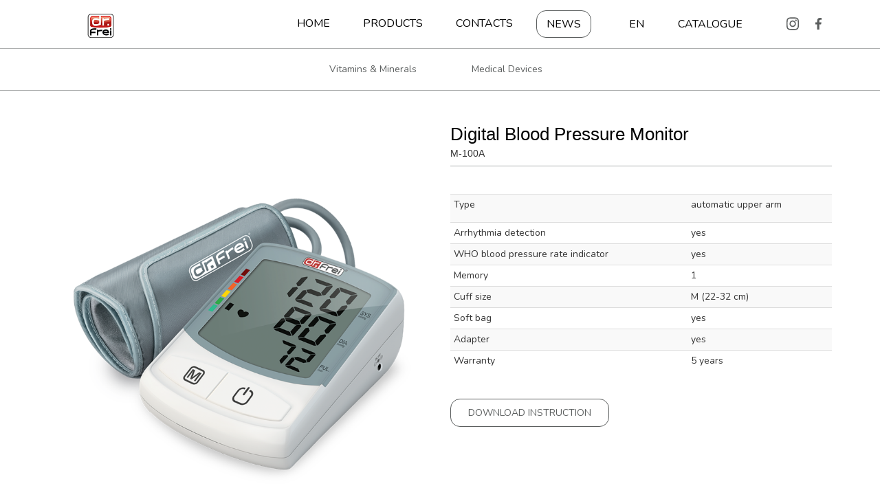

--- FILE ---
content_type: text/html; charset=UTF-8
request_url: https://dr-frei.com/catalog/hypertension-management/digital-blood-pressure-monitors/m-100a-digital-blood-pressure-monitor/
body_size: 3768
content:
<!DOCTYPE html>
<html lang="en">
<head>
  <meta charset="UTF-8">
  <meta name="viewport" content="width=device-width, initial-scale=1.0">
  <title>M-100A</title>
  <meta name="description" content="Digital blood pressure monitors for clinically accurate measurements, arrhythmia detection, with measurements memory; average of all stored memories">
  <link rel="alternate" href="https://dr-frei.com/catalog/hypertension-management/digital-blood-pressure-monitors/m-100a-digital-blood-pressure-monitor/" hreflang="en">
<link rel="alternate" href="https://dr-frei.com/ru/catalog/hypertension-management/digital-blood-pressure-monitors/m-100a-digital-blood-pressure-monitor/" hreflang="ru">
  <link rel="apple-touch-icon icon" sizes="57x57" href="/files/images/favicon/apple-icon-57x57.png?v.2">
  <link rel="apple-touch-icon icon" sizes="60x60" href="/files/images/favicon/apple-icon-60x60.png?v.2">
  <link rel="apple-touch-icon icon" sizes="72x72" href="/files/images/favicon/apple-icon-72x72.png?v.2">
  <link rel="apple-touch-icon icon" sizes="76x76" href="/files/images/favicon/apple-icon-76x76.png?v.2">
  <link rel="apple-touch-icon icon" sizes="114x114" href="/files/images/favicon/apple-icon-114x114.png?v.2">
  <link rel="apple-touch-icon icon" sizes="120x120" href="/files/images/favicon/apple-icon-120x120.png?v.2">
  <link rel="apple-touch-icon icon" sizes="144x144" href="/files/images/favicon/apple-icon-144x144.png?v.2">
  <link rel="apple-touch-icon icon" sizes="152x152" href="/files/images/favicon/apple-icon-152x152.png?v.2">
  <link rel="apple-touch-icon icon" sizes="180x180" href="/files/images/favicon/apple-icon-180x180.png?v.2">
  <link rel="icon" type="image/png" sizes="192x192"  href="/files/images/favicon/android-icon-192x192.png?v.2">
  <link rel="icon" type="image/png" sizes="32x32" href="/files/images/favicon/favicon-32x32.png?v.2">
  <link rel="icon" type="image/png" sizes="96x96" href="/files/images/favicon/favicon-96x96.png?v.2">
  <link rel="icon" type="image/png" sizes="16x16" href="/files/images/favicon/favicon-16x16.png?v.2">
  <link rel="manifest" href="/files/images/favicon/manifest.json?v.2">
  <meta name="msapplication-TileColor" content="#ffffff">
  <meta name="msapplication-TileImage" content="/files/images/favicon/ms-icon-144x144.png?v.2">
  <meta name="theme-color" content="#ffffff">
  <script src="https://kit.fontawesome.com/e97b5433ea.js" crossorigin="anonymous"></script>
    <meta property="fb:app_id" content="890933984997598">
    <meta property="og:type" content="product">
    <meta property="og:title" content="M-100A">
    <meta property="og:description" content="Digital blood pressure monitors for clinically accurate measurements, arrhythmia detection, with measurements memory; average of all stored memories">
    <meta property="og:url" content="https://dr-frei.com/catalog/hypertension-management/digital-blood-pressure-monitors/m-100a-digital-blood-pressure-monitor/">
    <meta property="og:image" content="https://dr-frei.com/files/cache/800x/dr_frei_site_product_458x520_x2_m100a.png">
    <meta property="og:image:alt" content="M-100A">
    <meta property="og:site_name" content="dr-frei.com">
    <meta property="og:image:type" content="image/jpeg">
    <meta property="og:image:width" content="660">
    <meta property="og:image:height" content="660">
      
       
  
  <meta name="csrf-param" content="_csrf">
<meta name="csrf-token" content="0zqIq9Jr8WO3EZ80H6xuVhtSIpM01emlrqde58z-C1uwQOzK5T-yKYIk5X8u4TsHaB8Q336hnYjb3Ru_jbRKCQ==">
  
  <style>
        
  </style>

        <link href="/css/bootstrap.css" rel="stylesheet">
<link href="https://fonts.googleapis.com/css?family=Nunito&amp;amp;display=swap" rel="stylesheet">
<link href="/css/bootstrap-addons.css" rel="stylesheet">
<link href="/css/owl.carousel.min.css" rel="stylesheet">
<link href="/css/owl.theme.default.min.css" rel="stylesheet">
<link href="/css/jquery.fancybox.min.css" rel="stylesheet">
<link href="/css/all.css" rel="stylesheet">
<link href="/css/style.css?v.3" rel="stylesheet">
<link href="/css/media-queries.css?v.6" rel="stylesheet">
<link href="/css/jquery-filetype.css" rel="stylesheet">
<link href="/css/highslide.css" rel="stylesheet">      <script>
	  (function(i,s,o,g,r,a,m){i['GoogleAnalyticsObject']=r;i[r]=i[r]||function(){
	  (i[r].q=i[r].q||[]).push(arguments)},i[r].l=1*new Date();a=s.createElement(o),
	  m=s.getElementsByTagName(o)[0];a.async=1;a.src=g;m.parentNode.insertBefore(a,m)
	  })(window,document,'script','https://www.google-analytics.com/analytics.js','ga');

	  ga('create', 'UA-45152527-5', 'auto');
	  ga('send', 'pageview');

	</script>
	 
      <script src='https://www.google.com/recaptcha/api.js'></script>
    
</head>
<body class="main">

<header class="main-header">
  <div class="top">
    <div class="container">
      <div class="row">
        <div class="col-sm-12">
          <nav class="navbar navbar-default main-nav" >
            <!-- Brand and toggle get grouped for better mobile display -->
            <div class="navbar-header">
              <button type="button" class="navbar-toggle" data-toggle="collapse" data-target="#main-nav">
              <span class="sr-only">Toggle navigation</span>
              <span class="icon-bar"></span>
              <span class="icon-bar"></span>
              <span class="icon-bar"></span>
              </button>
              <a class="navbar-brand" href="/">
                <img src="/files/images/logo_n_2.png" alt="Brand Dr.Frei" style="height:35px;">
                              </a>
            </div>
                        <div class="collapse navbar-collapse" id="main-nav">
              <ul class="nav navbar-nav mainm">
                <li class=""><a href="/">Home</a></li>
                <li class="dropdown active" data-drop="on-hover">
                  <a href="/catalog/" class="dropdown-toggle" data-toggle="dropdown">PRODUCTS</a>
                  
                                  </li>
                
                <li class="dropdown " data-drop="on-hover">
                  <a href="/contacts/" class="dropdown-toggle" data-toggle="dropdown">Contacts</a>
                                  </li>
                <li class=" bd_news"><a href="/news/">News</a></li>
              </ul>
      
              
<div class="lang_box">
<ul class="nav navbar-nav nav-langs-simple navbar-right">
	<li>
		<a href="javascript:void(0);" class="che_l">
			EN		</a>
	</li>
</ul>
<div class="lang_d">
	<ul>
													<li>
				<a href="/ru/catalog/hypertension-management/digital-blood-pressure-monitors/m-100a-digital-blood-pressure-monitor/">RU</a>			</li>
						</ul>
</div>
</div>              

              <ul class="navbar-nav uppercase catalogue">
                <li class="nav-item">
                    <a target="_blank" class="nav-link" href="https://admin.dr-frei.com//files/images/catalog/Presentation_Dr_Frei_en_050721.pdf">
                    Catalogue                    </a>
                </li>
              </ul>
             
              <ul class="social">
                 <li class="ins">
                    <a href="https://www.instagram.com/dr.frei/" rel="nofollow noopener noreferrer" target="_blank" title="instagram">
                        <svg viewbox="0 0 448 512" xmlns="http://www.w3.org/2000/svg">
                            <path d="M224.1 141c-63.6 0-114.9 51.3-114.9 114.9s51.3 114.9 114.9 114.9S339 319.5 339 255.9 287.7 141 224.1 141zm0 189.6c-41.1 0-74.7-33.5-74.7-74.7s33.5-74.7 74.7-74.7 74.7 33.5 74.7 74.7-33.6 74.7-74.7 74.7zm146.4-194.3c0 14.9-12 26.8-26.8 26.8-14.9 0-26.8-12-26.8-26.8s12-26.8 26.8-26.8 26.8 12 26.8 26.8zm76.1 27.2c-1.7-35.9-9.9-67.7-36.2-93.9-26.2-26.2-58-34.4-93.9-36.2-37-2.1-147.9-2.1-184.9 0-35.8 1.7-67.6 9.9-93.9 36.1s-34.4 58-36.2 93.9c-2.1 37-2.1 147.9 0 184.9 1.7 35.9 9.9 67.7 36.2 93.9s58 34.4 93.9 36.2c37 2.1 147.9 2.1 184.9 0 35.9-1.7 67.7-9.9 93.9-36.2 26.2-26.2 34.4-58 36.2-93.9 2.1-37 2.1-147.8 0-184.8zM398.8 388c-7.8 19.6-22.9 34.7-42.6 42.6-29.5 11.7-99.5 9-132.1 9s-102.7 2.6-132.1-9c-19.6-7.8-34.7-22.9-42.6-42.6-11.7-29.5-9-99.5-9-132.1s-2.6-102.7 9-132.1c7.8-19.6 22.9-34.7 42.6-42.6 29.5-11.7 99.5-9 132.1-9s102.7-2.6 132.1 9c19.6 7.8 34.7 22.9 42.6 42.6 11.7 29.5 9 99.5 9 132.1s2.7 102.7-9 132.1z">
                            </path>
                        </svg>
                    </a>
                </li>
                <li class="fb">
                    <a href="https://www.facebook.com/DrFrei.Medical.Devices" rel="nofollow noopener noreferrer" target="_blank" title="facebook">
                        <svg viewbox="0 0 264 512" xmlns="http://www.w3.org/2000/svg">
                            <path d="M76.7 512V283H0v-91h76.7v-71.7C76.7 42.4 124.3 0 193.8 0c33.3 0 61.9 2.5 70.2 3.6V85h-48.2c-37.8 0-45.1 18-45.1 44.3V192H256l-11.7 91h-73.6v229">
                            </path>
                        </svg>
                    </a>
                </li>
              </ul>
              
            </div>
          </nav>
        </div>
      </div>
    </div>
  </div>
</header>





<div class="container-fluid">

        


</div>



<div class="margin_top_for_header">
	<div class="header_with_categories">
		<div class="container">
			<div class="row cat_list">
	      					        
			    <div class="col-6 col-md-4 col-lg-2 col-xl-1 py-1 p-0 py-md-0 text-center"><a class="second_menu_links" href="/catalog/vitamins_and_minerals/">Vitamins & Minerals</a>
			    </div>
									        
			    <div class="col-6 col-md-4 col-lg-2 col-xl-1 py-1 p-0 py-md-0 text-center"><a class="second_menu_links" href="/catalog/medical-devices/">Medical Devices</a>
			    </div>
					    </div>
		</div>
	</div>
</div>

<div class="container">

  <div class="row">

    <div class="col-sm-12">
      <main>
        <div class="catalog-item" itemscope itemtype="http://schema.org/Product">
          <div class="row">
            <div class="col-sm-6">
              <div class="main-image border-bottom text-center">
                <a href="https://admin.dr-frei.com//files/images/dynamic/pr/Hypertension_Management/m-100a/dr_frei_site_product_458x520_x2_m100a.png" data-fancybox="1" data-caption=""><img class="main-image" src="/files/cache/800x/dr_frei_site_product_458x520_x2_m100a.png" alt="Digital Blood Pressure Monitor"></a>
              </div>
                        
            </div>
            <div class="col-sm-6">
              <div class="box_title">
                <h1 class="caption">Digital Blood Pressure Monitor</h1>
                <h2 class="model">M-100A</h2>
              </div>
              
              <div class="text">
                                              </div>
              <div class="row">
                <ol class="list-unstyled parameters">
                                    </ol>
              </div>
              <div class="good-table">
                <table class="table table-striped table-condensed table-last-bold">
<tbody>
<tr>
<td>Type</td>
<td>
<p>automatic upper arm</p>
</td>
</tr>
<tr>
<td>Arrhythmia detection</td>
<td>yes</td>
</tr>
<tr>
<td>WHO blood pressure rate&nbsp;indicator</td>
<td>yes</td>
</tr>
<tr>
<td>Memory</td>
<td>1</td>
</tr>
<tr>
<td>Cuff size</td>
<td>M (22-32 cm)</td>
</tr>
<tr>
<td>Soft bag</td>
<td>yes</td>
</tr>
<tr>
<td>Adapter</td>
<td>yes</td>
</tr>
<tr>
<td>Warranty</td>
<td>5 years<br /><br /></td>
</tr>
</tbody>
</table>              </div>

                <meta itemprop="name" content="Digital Blood Pressure Monitor">
                <meta itemprop="description" content="">
                <meta itemprop="logo" content="https://admin.dr-frei.com//files/images/logo.png">
                <meta itemprop="image" content="https://admin.dr-frei.com//files/images/dynamic/pr/Hypertension_Management/m-100a/dr_frei_site_product_458x520_x2_m100a.png">
                <meta itemprop="url" content="http://dr-frei.com/catalog/hypertension-management/digital-blood-pressure-monitors/m-100a-digital-blood-pressure-monitor/"> 

              <footer class="links">
                <div class="row">
                  <div class="col-sm-8 col-md-6"> 
                                                                            <!-- <a class="btn_link" href="/download/?fname=IB_ABPM_M-100A_v8_130521.pdf&dname=IB_ABPM_M-100A_v8_130521.pdf">Download instruction</a> -->
                              <a class="btn_link" href="https://admin.dr-frei.com/files/images/project_images/IB_ABPM_M-100A_v8_130521.pdf">Download instruction</a>
                                                                </div>      
                          <div class="col-sm-8 col-md-6">
                                                                  </div>        
                </div>            
                <div class="row">
                  <div class="col-sm-12 col-md-6">
                                      </div>
                </div>
              </footer>
            </div>
          </div>
        </div> 
      </main>
    </div>

  </div>

</div>

<footer class="main-footer">
      <div class="col-sm-12">
                <small>
          © 2024 Dr. Frei. All Rights Reserved        </small>
      </div>
</footer>

<script src="/assets/204451d0/jquery.js"></script>
<script src="/assets/e7080e1b/yii.js"></script>
<script src="/js/jquery.fancybox.min.js"></script>
<script src="/js/bootstrap.min.js"></script>
<script src="/js/hover-dropdown.min.js"></script>
<script src="/js/bootstrap-nav-on-hover.js"></script>
<script src="/js/copy.js"></script>
<script src="/js/owl.carousel.min.js"></script>
<script src="/js/highslide-with-gallery.js"></script>
<script src="/js/scripts.js?v.3"></script>


<script defer src="https://static.cloudflareinsights.com/beacon.min.js/vcd15cbe7772f49c399c6a5babf22c1241717689176015" integrity="sha512-ZpsOmlRQV6y907TI0dKBHq9Md29nnaEIPlkf84rnaERnq6zvWvPUqr2ft8M1aS28oN72PdrCzSjY4U6VaAw1EQ==" data-cf-beacon='{"version":"2024.11.0","token":"22c92b6dd7094613a710881ecfc66e11","r":1,"server_timing":{"name":{"cfCacheStatus":true,"cfEdge":true,"cfExtPri":true,"cfL4":true,"cfOrigin":true,"cfSpeedBrain":true},"location_startswith":null}}' crossorigin="anonymous"></script>
</body>
</html>


--- FILE ---
content_type: text/css
request_url: https://dr-frei.com/css/style.css?v.3
body_size: 6280
content:
body {
 padding: 0;
 color: #333333;
 /* font:14px/1.14em Arial, Tahoma, Helvetica, sans-serif; */
 font-family: 'Nunito', sans-serif;
 background: #fff;
}


a {
 color: #1f86cd;
 outline: none !important;
}
a:hover {
 text-decoration:none;
}

.table-last-bold tr > td:last-child {
 /* font-weight: bold; */
}

.arrow-a .glyphicon {
 margin: 4px 5px 0 -3px;
 font-size: 8px;
 vertical-align: top;
}

hr {
 position: relative;
 height: 2px;
 margin: 3.1% 10% 1.6%;
 background: #d6d8db;
 background: -moz-linear-gradient(left, #fff, #c7cacd 45%, #c7cacd 55%, #fff);
 background: -ms-linear-gradient(left, #fff, #c7cacd 45%, #c7cacd 55%, #fff);
 background: -o-linear-gradient(left, #fff, #c7cacd 45%, #c7cacd 55%, #fff);
 background: -webkit-linear-gradient(left, #fff, #c7cacd 45%, #c7cacd 55%, #fff);
 background: linear-gradient(left, #fff, #c7cacd 45%, #c7cacd 55%, #fff);
}

hr:before {
 content: "";
 display: block;
 position: absolute;
 top: 0;
 right: 0;
 left: 0;
 height: 1px;
 background: #d9dbdb;
 background: -moz-linear-gradient(left, #fff, #d9dbdb 45%, #d9dbdb 55%, #fff);
 background: -ms-linear-gradient(left, #fff, #d9dbdb 45%, #d9dbdb 55%, #fff);
 background: -o-linear-gradient(left, #fff, #d9dbdb 45%, #d9dbdb 55%, #fff);
 background: -webkit-linear-gradient(left, #fff, #d9dbdb 45%, #d9dbdb 55%, #fff);
 background: linear-gradient(left, #fff, #d9dbdb 45%, #d9dbdb 55%, #fff);
}



.container-wrapper {
 padding-top: 19px;
 background: #fff;
}

body.start .container-wrapper {
 padding-top: 0;
}

main {
 margin-bottom: 80px;
}


.container {
 position: relative;
 min-width: 270px;
}

img {
 max-width: 100%;
 height: auto;
}

.caption {
 margin: 7px 0;
 font-size: 30px;
 line-height: 1em;
 color: #5f6e7b;
}


label {
 font-weight: normal;
}

.btn-sm {
 padding-top: 4px;
 padding-bottom: 3px;
 font-size: 13px;
}

.btn-default {
 color: #595959;
 background: -moz-linear-gradient(top, #fff, #e8e8e8);
 background: -ms-linear-gradient(top, #fff, #e8e8e8);
 background: -o-linear-gradient(top, #fff, #e8e8e8);
 background: -webkit-linear-gradient(top, #fff, #e8e8e8);
 background: linear-gradient(top, #fff, #e8e8e8);
}

.btn-danger {
 background: #c60306;
 background: -moz-linear-gradient(top, #fd0007, #9f0909);
 background: -ms-linear-gradient(top, #fd0007, #9f0909);
 background: -o-linear-gradient(top, #fd0007, #9f0909);
 background: -webkit-linear-gradient(top, #fd0007, #9f0909);
 background: linear-gradient(top, #fd0007, #9f0909);
}

.btn-info {
 border-color: #7b979a;
 background: #0299a2;
 background: linear-gradient(180deg, #00b8c4, #0199a4);
}

.panel .panel-heading {
 background: #f5f5f5;
 background: -moz-linear-gradient(top, #fff, #f5f5f5);
 background: -ms-linear-gradient(top, #fff, #f5f5f5);
 background: -o-linear-gradient(top, #fff, #f5f5f5);
 background: -webkit-linear-gradient(top, #fff, #f5f5f5);
 background: linear-gradient(top, #fff, #f5f5f5);
}

/* 
.main-header .top {
 background: #e10404;
 background: -moz-linear-gradient(left, #e10404 50%, #343f49 50%);
 background: -ms-linear-gradient(left, #e10404 50%, #343f49 50%);
 background: -o-linear-gradient(left, #e10404 50%, #343f49 50%);
 background: -webkit-linear-gradient(left, #e10404 50%, #343f49 50%);
 background: linear-gradient(left, #e10404 50%, #343f49 50%);
}

.main-header .top .container {
 background: #343f49;
 background: -moz-linear-gradient(left, #890505, #890505 54px, #343f49 54px);
 background: -ms-linear-gradient(left, #890505, #890505 54px, #343f49 54px);
 background: -o-linear-gradient(left, #890505, #890505 54px, #343f49 54px);
 background: -webkit-linear-gradient(left, #890505, #890505 54px, #343f49 54px);
 background: linear-gradient(left, #890505, #890505 54px, #343f49 54px);
} */

.main-nav {
 min-height: 40px;
 margin: 0;
 border: none;
 border-radius: 0;
 background: none;
}

.main-nav .navbar-brand {
 margin: 6px 35px 0 0;
 padding: 0;
}

.main-nav .navbar-nav li a {
 font-size: 16px;
 /* color: #cfd0d0; */
 /* text-shadow: 0 1px 1px rgba(0, 0, 0, .28); */
 transition: all ease 0.5s;
}

.main-nav .navbar-nav > li > a {
 padding: 9px 14px;
 text-transform: uppercase;
}

.navbar-default.main-nav .navbar-nav > li.open > a,
.navbar-default.main-nav .navbar-nav > li > a:hover,
.navbar-default.main-nav .navbar-nav > li > a:focus,
.navbar-default.main-nav .navbar-nav > li.open > a:focus {
 /* background: #bf0909; */
 color: #000;
 /* font-weight: 800; */
 transition: all ease 0.5s;
}

.main-nav .dropdown-menu {
 background: #5f6e7b;
 border-color: #a6a6aa;
 border-top: none;
 box-shadow: 0 5px 10px rgba(0, 0, 0, .23);
}

.main-nav .dropdown-submenu .dropdown-menu {
 top: 0;
 border-radius: 0;
 margin-left: 0;
 z-index: 0;
}

.main-nav .dropdown-submenu > a:after {
 display: none;
}

.main-nav .navbar-nav .dropdown-menu a {
 color: #fffefe;
}

.main-nav .navbar-nav .dropdown-menu a:hover {
 background: #bf0909;
}

.main-nav .navbar-toggle {
 padding: 8px 5px;
 margin: 5px;
 border: 1px solid rgba(91, 94, 94, 0.5);
}
.main-nav .navbar-toggle {

}

.main-nav.navbar-default .navbar-toggle .icon-bar {
 background-color: rgba(91, 94, 94, 0.5);
}

.main-nav .navbar-toggle:hover,
.main-nav .navbar-toggle:focus {
 background: #fff;
 outline: none;
}

.main-nav .navbar-nav.langs-nav > li > a {
 text-transform: none;
}

.main-nav .langs-nav .dropdown-menu {
 background: #fff;
}

.main-nav .langs-nav .dropdown-menu a {
 color: #6b6b6b;
 text-shadow: none;
}

.main-nav .langs-nav .dropdown-menu a:hover {
 color: #fff;
}

/* .main-nav:before {
 content: "";
 display: block;
 position: absolute;
 top: 0;
 bottom: 0;
 left: -118px;
 width: 118px;
 background: #890505;
 background: -moz-linear-gradient(left, #bf0909 50px, #9f0909 50px, #9f0909 100px, #890505 100px);
 background: -ms-linear-gradient(left, #bf0909 50px, #9f0909 50px, #9f0909 100px, #890505 100px);
 background: -o-linear-gradient(left, #bf0909 50px, #9f0909 50px, #9f0909 100px, #890505 100px);
 background: -webkit-linear-gradient(left, #bf0909 50px, #9f0909 50px, #9f0909 100px, #890505 100px);
 background: linear-gradient(left, #bf0909 50px, #9f0909 50px, #9f0909 100px, #890505 100px);
} */


.carousel .item img {
 margin: 0 auto;
}

.carousel .carousel-control span {
 display: none;
}

.carousel-control.left,
.carousel-control.right {
 left: -13px;
 width: 40px;
 background: url('/files/images/carousel-controls.png') 0 50% no-repeat;
 opacity: 1;
}

.carousel-control.right {
 left: auto;
 right: -13px;
 background-position: -40px 50%;
}


.carousel-indicators {
 left: 9%;
 width: 50%;
 bottom: 10%;
 padding: 0;
 margin: 0;
 text-align: left;
}

.carousel-indicators li,
.carousel-indicators .active {
 width: 14px;
 height: 14px;
 margin: 0 4px;
 border: none;
 background: #eaeff4;
}

.carousel-indicators .active {
 border: 2px solid #d1050c;
}

.carousel-footer {
 position: absolute;
 right: 0;
 bottom: 0;
 left: 0;
}

.carousel-footer .manufactured {
 display: block;
}

.start-slide {
margin-bottom: 3%;
}


.left-aside {
 padding-bottom: 80px;
}

.left-aside .aside-header {
  margin: 20px 0;
}

.left-aside .banners article {
 margin-bottom: 10px;
}

.left-aside .banners article img {
 display: block;
 margin: 0 auto;
}



.right-img {
 width: 36%;
 float: right;
 margin: 0 0 2% 4%;
}

.text {
 
}

.start-article {
 margin-bottom: 30px;
 margin-top: 20px;
}

.start-text-footer {
 clear: both;
 padding-top: 3.7%;
}

.start-goods {
 line-height: 1.286em;
}

.start-goods .item {
 display: block;
 margin-bottom: 4%;
 color: #333333;
}

.start-goods .img {
 height: 180px;
 line-height: 180px;
 text-align: center;
}

.start-goods .img img {
 vertical-align: middle;
 max-height: 100%;
}

.start-goods time {
 display: block;
 margin-bottom: 11%;
}

.start-goods .h {
 margin: 0 0 1%;
 font-size: 14px;
 font-weight: bold;
}

.start-goods-footer {
 padding-top: 2.7%;
}

.main-footer .up {
 position: absolute;
 top: -30px;
 right: 15px;
}


.breadcrumb-wrapper {
 padding: 12px 0 9px;
 border-bottom: 1px solid #dddddd;
 background: #f5f5f5;
 background: -moz-linear-gradient(top, #fefefe, #f5f5f5);
 background: -ms-linear-gradient(top, #fefefe, #f5f5f5);
 background: -o-linear-gradient(top, #fefefe, #f5f5f5);
 background: -webkit-linear-gradient(top, #fefefe, #f5f5f5);
 background: linear-gradient(top, #fefefe, #f5f5f5);
}

.breadcrumb {
 padding: 7px 0 0 4px;
 margin: 0;
 font-size: 13px;
 background: none;
}

.breadcrumb > li + li:before {
 padding: 0 1px 0 0;
 color: #343f49;
}

.breadcrumb a {
 color: #343f49;
}

.breadcrumb .active {
 color: #bf0909;
}

.breadcrumb-wrapper .form-group {
 margin-bottom: 0;
}


.catalog-items {
 position: relative;
}


.catalog-items .item {
 display: block;
 margin-bottom: 24px;
}

.catalog-items .item ul,
.start-goods .item ul {
 padding: 0 0 0 15px;
 margin: 0;
}

.catalog-items .col-xs-6 {
 position: static;
}

.catalog-items .item .img {
 height: 191px;
 margin-bottom: 3px;
 line-height: 191px;
 text-align: center;
}

.catalog-items .item .img img {
 max-height: 100%;
 vertical-align: middle;
}

.catalog-items .item .h {
 padding: 0;
 margin: 0;
 font-size: 14px;
 line-height: 1.142em;
 font-weight: bold;
 color: #333333;
}

.catalog-items .item .describe {
 color: #333333;
}


.border-bottom:after {
 content: "";
 display: block;
 display: none;
 position: absolute;
 right: 0;
 left: 0;
 height: 2px;
 margin-top: -10px;
 background: #d3d6d8;
 background: -moz-linear-gradient(left, #fff, #d3d6d8, #fff);
 background: -ms-linear-gradient(left, #fff, #d3d6d8, #fff);
 background: -o-linear-gradient(left, #fff, #d3d6d8, #fff);
 background: -webkit-linear-gradient(left, #fff, #d3d6d8, #fff);
 background: linear-gradient(left, #fff, #d3d6d8, #fff);
}




.catalog-item .main-image img {
 margin-bottom: 40px;
}

.catalog-item .border-bottom:after {
 margin-top: -20px;
}

.catalog-item .other-photos {
 text-align: center;
}

.catalog-item .other-photos a {
 display: inline-block;
 padding: 6px 7px;
}

.catalog-item .other-photos a:hover,
.catalog-item .other-photos a.active {
 background: #ced1d3;
}

.catalog-item .other-photos a img {
 display: block;
 border: 1px solid #fff;
}

.catalog-item .text {
 margin-bottom: 5%;
}

.catalog-item .parameters {
 font-weight: bold;
 text-transform: uppercase;
}

.catalog-item .parameters .item {
 padding-bottom: 3.4%;
 position: relative;
}

.catalog-item .parameters .p-caption {
 display: table;
 width: 100%;
 height: 81px;
}

.catalog-item .parameters .p-caption > span {
 display: table-cell;
 vertical-align: middle;
}

.catalog-item .links {
 padding-top: 3%;
 margin-top: -1%;
}

.catalog-item .links .btn-block {
 margin-bottom: 10%;
}

.news-list {
 
}

.news-list .panel-heading {
 padding: 0;
 margin: 0;
 line-height: 34px;
}

.news-list .panel-heading .right {
 float: right;
 margin-left: 10px;
 font-size: 8px;
 color: #2288ce;
}

.news-list .panel-heading .a {
 display: block;
 padding: 0 25px 0 20px;
 color: #333333;
}

.news-list .active .panel-heading .right {
 display: none;
}

.news-list .caption {
 padding: 5px 0;
 margin: 0;
 font-size: 21px;
 line-height: 24px;
}

.news-list .panel {
 margin-bottom: 2px;
 border-bottom-width: 0;
}

.news-list .panel.active {
 border-bottom-width: 1px;
}

.news-list .panel-body {
 padding: 11px;
 display: none;
}

.news-list .active .panel-body {
 display: block;
}

.news-list .text {
 font-size: 13px;
 line-height: 1.38em;
}

.news-list .text p {
 margin-bottom: 20px;
}

.news-list .photos {
 padding: 5px 0;
 text-align: center;
}

.news-list .photos img {
 margin-bottom: 21px;
}

.files-list a {
 display: block;
}

.files-list .size {
 width: 20%;
}

.files-list .date {
 width: 25%;
}

.d-map {
  height: 600px;
 }

body .jvectormap-label {
 padding: 2px 6px;
 border: 1px solid #fff;
 background: #bf0909;
 color: #fff;
 display: block;
 font-size: 13px;
 border-radius: 4px;
}

body .jvectormap-zoomin,
body .jvectormap-zoomout {
 width: 20px;
 height: 20px;
 padding-top: 5px;
 background: #bf0909;
 color: #ffffff;
 font-size: 16px;
}

body .jvectormap-zoomout {
 top: 35px;
}

.region-describe {
 padding-bottom: 15px;
 text-align: justify;
}

.region-describe .caption {
 margin-bottom: 15px;
 font-size: 20px;
}

.region-describe .city-name {
 margin: 5px 0;
 font-size: 14px;
 font-weight: bold;
 text-transform: uppercase;
 color: #000000;
 text-indent: 10px;
}

.region-describe li {
 margin-bottom: 20px;
}

.distributions-header {
 margin: 15px 0 20px;
}


.search-results article {
 margin-bottom: 20px;
}

.search-results article footer {
 text-align: right;
}


.nav-langs-simple {
 margin: 0 10px;
}

.main-nav .navbar-nav.nav-langs-simple > li > a {
 padding-right: 5px;
 padding-left: 5px;
}

.main-footer > .inside {
 position: absolute;
 top: -65px;
 width: 100%;
 height: 69px;
}

.main-footer > .inside .container {
 height: 100%;
 box-shadow: 0 9px 6px rgba(0, 0, 0, .1);
 background: #981b1e;
 background: -moz-linear-gradient(left, #cf1b22, #cf1b22 3%, #c71d22 3%, #c71d22 6%, #bd1b20 6%, #bd1b20 9%, #b71d21 9%, #b71d21 12%, #ae1a1f 12%, #ae1a1f 15%, #a71c20 15%, #a71c20 18%,
                                        #9f1d21 18%, #9f1d21 21%, #981b1e 21%, #981b1e 56%, #9f1d21 56%, #9f1d21 59%, #a71c20 59%, #a71c20 62%, #ae1a1f 62%, #ae1a1f 65%,
                                        #b71d21 65%, #b71d21 68%, #bd1b20 68%, #bd1b20 71%, #c71d22 71%, #c71d22 74%, #cf1b22 74%, #cf1b22 77%, #d71921 77%, #d71921 80%,
                                        #e21a22 80%, #e21a22 83%, #ed1c24 83%, #ed1c24);
 background: -ms-linear-gradient(left, #cf1b22, #cf1b22 3%, #c71d22 3%, #c71d22 6%, #bd1b20 6%, #bd1b20 9%, #b71d21 9%, #b71d21 12%, #ae1a1f 12%, #ae1a1f 15%, #a71c20 15%, #a71c20 18%,
                                       #9f1d21 18%, #9f1d21 21%, #981b1e 21%, #981b1e 56%, #9f1d21 56%, #9f1d21 59%, #a71c20 59%, #a71c20 62%, #ae1a1f 62%, #ae1a1f 65%,
                                       #b71d21 65%, #b71d21 68%, #bd1b20 68%, #bd1b20 71%, #c71d22 71%, #c71d22 74%, #cf1b22 74%, #cf1b22 77%, #d71921 77%, #d71921 80%,
                                       #e21a22 80%, #e21a22 83%, #ed1c24 83%, #ed1c24);
 background: -o-linear-gradient(left, #cf1b22, #cf1b22 3%, #c71d22 3%, #c71d22 6%, #bd1b20 6%, #bd1b20 9%, #b71d21 9%, #b71d21 12%, #ae1a1f 12%, #ae1a1f 15%, #a71c20 15%, #a71c20 18%,
                                      #9f1d21 18%, #9f1d21 21%, #981b1e 21%, #981b1e 56%, #9f1d21 56%, #9f1d21 59%, #a71c20 59%, #a71c20 62%, #ae1a1f 62%, #ae1a1f 65%,
                                      #b71d21 65%, #b71d21 68%, #bd1b20 68%, #bd1b20 71%, #c71d22 71%, #c71d22 74%, #cf1b22 74%, #cf1b22 77%, #d71921 77%, #d71921 80%,
                                      #e21a22 80%, #e21a22 83%, #ed1c24 83%, #ed1c24);
 background: -webkit-linear-gradient(left, #cf1b22, #cf1b22 3%, #c71d22 3%, #c71d22 6%, #bd1b20 6%, #bd1b20 9%, #b71d21 9%, #b71d21 12%, #ae1a1f 12%, #ae1a1f 15%, #a71c20 15%, #a71c20 18%,
                                           #9f1d21 18%, #9f1d21 21%, #981b1e 21%, #981b1e 56%, #9f1d21 56%, #9f1d21 59%, #a71c20 59%, #a71c20 62%, #ae1a1f 62%, #ae1a1f 65%,
                                           #b71d21 65%, #b71d21 68%, #bd1b20 68%, #bd1b20 71%, #c71d22 71%, #c71d22 74%, #cf1b22 74%, #cf1b22 77%, #d71921 77%, #d71921 80%,
                                           #e21a22 80%, #e21a22 83%, #ed1c24 83%, #ed1c24);
 background: linear-gradient(left, #cf1b22, #cf1b22 3%, #c71d22 3%, #c71d22 6%, #bd1b20 6%, #bd1b20 9%, #b71d21 9%, #b71d21 12%, #ae1a1f 12%, #ae1a1f 15%, #a71c20 15%, #a71c20 18%,
                                   #9f1d21 18%, #9f1d21 21%, #981b1e 21%, #981b1e 56%, #9f1d21 56%, #9f1d21 59%, #a71c20 59%, #a71c20 62%, #ae1a1f 62%, #ae1a1f 65%,
                                   #b71d21 65%, #b71d21 68%, #bd1b20 68%, #bd1b20 71%, #c71d22 71%, #c71d22 74%, #cf1b22 74%, #cf1b22 77%, #d71921 77%, #d71921 80%,
                                   #e21a22 80%, #e21a22 83%, #ed1c24 83%, #ed1c24);

}

.main-footer > .inside .container:before {
 content: "";
 position: absolute;
 display: block;
 right: 0;
 bottom: 0;
 left: 0;
 height: 52%;
 background: -moz-linear-gradient(left, rgba(0, 0, 0, 0) 56%, #981b1e 56%, #981b1e 59%, #9f1d21 59%, #9f1d21 59%, #9f1d21 62%, #a71c20 62%, #a71c20 65%, #ae1a1f 65%,
                                                              #ae1a1f 68%, #b71d21 68%, #b71d21 71%, #bd1b20 71%, #bd1b20 74%, #c71d22 74%, #c71d22 77%, #cf1b22 77%,
                                                              #cf1b22 80%, #d71921 80%, #d71921 83%, #e21a22 83%, #e21a22 86%, #ed1c24 86%, #ed1c24);
 background: -ms-linear-gradient(left, rgba(0, 0, 0, 0) 56%, #981b1e 56%, #981b1e 59%, #9f1d21 59%, #9f1d21 59%, #9f1d21 62%, #a71c20 62%, #a71c20 65%, #ae1a1f 65%,
                                                             #ae1a1f 68%, #b71d21 68%, #b71d21 71%, #bd1b20 71%, #bd1b20 74%, #c71d22 74%, #c71d22 77%, #cf1b22 77%,
                                                             #cf1b22 80%, #d71921 80%, #d71921 83%, #e21a22 83%, #e21a22 86%, #ed1c24 86%, #ed1c24);
 background: -o-linear-gradient(left, rgba(0, 0, 0, 0) 56%, #981b1e 56%, #981b1e 59%, #9f1d21 59%, #9f1d21 59%, #9f1d21 62%, #a71c20 62%, #a71c20 65%, #ae1a1f 65%,
                                                            #ae1a1f 68%, #b71d21 68%, #b71d21 71%, #bd1b20 71%, #bd1b20 74%, #c71d22 74%, #c71d22 77%, #cf1b22 77%,
                                                            #cf1b22 80%, #d71921 80%, #d71921 83%, #e21a22 83%, #e21a22 86%, #ed1c24 86%, #ed1c24);
 background: -webkit-linear-gradient(left, rgba(0, 0, 0, 0) 56%, #981b1e 56%, #981b1e 59%, #9f1d21 59%, #9f1d21 59%, #9f1d21 62%, #a71c20 62%, #a71c20 65%, #ae1a1f 65%,
                                                                 #ae1a1f 68%, #b71d21 68%, #b71d21 71%, #bd1b20 71%, #bd1b20 74%, #c71d22 74%, #c71d22 77%, #cf1b22 77%,
                                                                 #cf1b22 80%, #d71921 80%, #d71921 83%, #e21a22 83%, #e21a22 86%, #ed1c24 86%, #ed1c24);
 background: linear-gradient(left, rgba(0, 0, 0, 0) 56%, #981b1e 56%, #981b1e 59%, #9f1d21 59%, #9f1d21 59%, #9f1d21 62%, #a71c20 62%, #a71c20 65%, #ae1a1f 65%,
                                                         #ae1a1f 68%, #b71d21 68%, #b71d21 71%, #bd1b20 71%, #bd1b20 74%, #c71d22 74%, #c71d22 77%, #cf1b22 77%,
                                                         #cf1b22 80%, #d71921 80%, #d71921 83%, #e21a22 83%, #e21a22 86%, #ed1c24 86%, #ed1c24);

}

.main-footer .footer-logo img {
 margin-top: 13px;
}

.main-footer small {
 display: block;
 padding-top: 20px;
 font-size: inherit;
}

.main-footer .footer-right {
 position: absolute;
 bottom: -32px;
 right: -1px;
 width: 84%;
 height: 132px;
}

.main-footer .footer-right .c {
 float: left;
 position: relative;
 width: 20%;
 height: 25%;
 background: #fff;
}

.main-footer .footer-right .c-f8ae9f {
 background: #f8ae9f;
}

.main-footer .footer-right .c-f47b6f {
 background: #f47b6f;
}

.main-footer .footer-right .c-fbd0c2 {
 background: #fbd0c2;
}

.main-footer .footer-right .c-ed1c24 {
 background: #ed1c24;
}

.main-footer .footer-right .c-ef4535 {
 background: #ef4535;
}

.main-footer .footer-right .sh {
 background: -moz-linear-gradient(top, #e3e3e3, #fff 40%);
 background: -ms-linear-gradient(top, #e3e3e3, #fff 40%);
 background: -o-linear-gradient(top, #e3e3e3, #fff 40%);
 background: -webkit-linear-gradient(top, #e3e3e3, #fff 40%);
 background: linear-gradient(top, #e3e3e3, #fff 40%);
}


.right-aside {
 margin-bottom: 170px;
 word-wrap: break-word;
}

.right-aside .search-form {
 margin-top: 5px;
 margin-bottom: 18px;
}

.search-form .form-control {
 border-radius: 14px;
}

.auth-form {
 border: 1px solid #eaeaea;
 border-top: 2px solid #eaeaea;
 background: #f5f5f5;
}

.search-form,
.right-aside form {
 margin: 0 -15px;
}

.right-aside .auth-form {
 padding: 8px 18px 7px 15px;
 margin-bottom: 24px;
 border-radius: 3px;
}

.auth-form .caption {
 margin-bottom: 19px;
 font-size: 24px !important;
 font-weight: bold;
}

.auth-form .form-group {
 margin-bottom: 3px;
}

.auth-form label {
 margin-bottom: 7px;
}

.right-aside .auth-form .footer {
 margin-top: 10px;
}

.right-aside .auth-form .footer .checkbox {
 margin-top: 0;
 font-size: 12px;
}

.right-aside .auth-form .footer .checkbox input {
 margin-top: 1px;
}

.news {
 margin-bottom: 40px;
}

.news article {
 margin: 12px 0 32px;
 line-height: 1.286em;
}

.news .h {
 margin: 0;
 font-size: 1em;
 font-weight: bold;
}

.news time {
 display: block;
 margin-bottom: 19px;
}

.news p {
 margin-bottom: 9px;
}

.news .news-footer {
 margin-top: -7px;
}


.text-content {
 padding-top: 20px;
}

.contacts-block {
 margin-bottom: 30px;
}
.video {
  margin: 10px 0;
}
.news-list p {
    font-size: 13px;
    margin-bottom: 20px;
}
.banners .row > div {
    margin-bottom: 10px;
}
.video iframe {
    border: medium none;
    width: 100%;
}
.cat-h1 {
    color: #5f6e7b;
    font-size: 26px;
    line-height: 1em;
    margin: 7px 0;
}
/*contacts*/
.dolphi-c {
    display: none;
}

ul.social {
    display: inline-block;
    list-style: none;
}
ul.social li {
    display: inline-block;
    padding-left: 20px;
    padding-top: 5px;
    position: relative;
}
.social a {
    display: block;
}
.social a:hover svg {
  fill: #000;
}
ul.social svg {
    fill: #5B5E5E;
    /* width: 20px; */
    height: 21px;
}
ul.social .fb svg {
    height: 17px;
    bottom: -3px;
    position: relative;
}
ul.social .ins svg {
    bottom: -5px;
    position: relative;
}

/* new design*/
header.main-header {
  border-bottom: 0.5px solid rgba(91, 94, 94, 0.5);
}
.main-header .top {
  background: #fff;
  color: #5B5E5E;
}
a.second_menu_links.active {
    color: #000;
}
.navbar-default .navbar-nav > .open > a, .navbar-default .navbar-nav > .open > a:hover, .navbar-default .navbar-nav > .open > a:focus {
  background: none;
}
.catalogue {
  list-style-type: none;
  padding-left: 0;
}
.bd_news {
  border: 1px solid #5B5E5E;
  border-radius: 14px;
}
.bd_news:hover, .btn_link:hover {
  opacity: 0.4;
}
.mainm {
  padding-right: 20px;
}
.social {
  padding-left: 10px;
}
.navbar-default .navbar-nav > .active > a, .navbar-default .navbar-nav > .active > a:hover, .navbar-default .navbar-nav > .active > a:focus {
  background: none;
  color: #000;
}
.lang_box {
  position: relative;
}
.lang_d {
  display: none;
}
.lang_d ul {
  list-style: none;
  padding: 0;
  background: #fff;
  padding: 10px;
  border: 1px solid #5B5E5E;
  border-radius: 8px;
}
.lang_d ul li a {
  font-size: 16px;
  color: #777777;
}
.lang_d ul li a:hover {
  color: #000;
}
.lang_d.act {
  display: block;
  position: absolute;
  bottom: -50px;
  left: 5px;
  z-index: 2;
}
.w100 {
  width: 100%;
}
.carousel-control {
  display: none;
}
.box_home_text .title h1, .title h2 {
  font-family: Nunito;
  font-size: 24px;
  text-align: center;
}
.box_home_text .text {
  margin-top: 25px;
}
.box_home_text .text p {
  color: #5B5E5E;
}
.box_btn {
  display: flex;
  text-align: center;
  align-items: center;
  justify-content: center;
  margin-top: 30px;
  margin-bottom: 80px;
}
.btn_link {
  padding: 10px 25px;
  border-radius: 14px;
  border: 1px solid #5B5E5E;
  color: #5B5E5E;
  text-transform: uppercase;
}
.map {
  margin-top: 50px;
  display: block;
  text-align: center;
}
.box_new_pr {
  margin: 30px;
}
.owl-newPr {
  margin-top: 30px;
}
.owl-newPr .item h3 {
  font-size: 14px;
  color: #5B5E5E;
  text-align: center;
  text-transform: uppercase;
}
.owl-newPr .item a img {
  transition: 0.5s all ease;
}
.owl-newPr .item a:hover img {
    transform: scale(1.1);
    transition: 0.5s all ease;
}
.owl-newPr .item a:hover .h {
    color: #000;
}
.owl-theme .owl-nav [class*=owl-] {
  background: none;
  padding: 0;
}
.owl-theme .owl-nav [class*=owl-]:hover {
  background: none;
}
.owl-prev {
    width: 15px;
    height: 100px;
    position: absolute;
    top: 35%;
    margin-left: -30px;
    display: block !important;
    border: 0px solid black;
    outline: none;
    left: -28px;
}
.owl-next {
    width: 15px;
    height: 100px;
    position: absolute;
    top: 35%;
    right: -30px;
    display: block !important;
    border: 0px solid black;
    outline: none;
}
.owl-next:hover img, .owl-prev:hover img {
    opacity: .4;
}
.box_home_news {
  margin-top: 80px;
}
.last_news {
  margin-top: 40px;
}
.last_news .box_btn {
  margin-top: 50px;
}
.hnt {
  font-size: 14px;
  line-height: 18px;
  padding: 0 20px 0 0;
  display: inline-block;
  color: #5B5E5E;
  transition: 0.5s all ease;
}
.title_and_likes {
  display: flex;
  flex-direction: row;
  align-items: end;
  justify-content: space-between;
  margin-top: 10px;
}
.likes_hmt {
  display: flex;
  flex-direction: row;
  align-items: center;
  justify-content: space-between;
}
.hearts {
    margin-right: 8px;
}
.single_news_home img {
    width: 100%;
}
.single_news_home:hover .hnt {
  color: #000;
  transition: 0.5s all ease;
}
.likes_hmt {
  cursor: pointer;
}
.hearts .red {
    color: red;
}
footer.main-footer {
    text-align: center;
    border-top: 1px solid rgba(91, 94, 94, 0.5);
}
footer.main-footer small {
  color: #5B5E5E;
  margin-bottom: 24px;
}
.cat_list {
  display: flex;
  align-items: center;
  flex-direction: row;
  justify-content: center;
  flex-wrap: wrap;
}
.cat_list > div {
    margin: 10px 0;
}
.header_with_categories {
  border-bottom: 0.5px solid rgba(91, 94, 94, 0.5);
  /* border-top: 0.5px solid rgba(91, 94, 94, 0.5); */
  padding: 10px 0;
}
/* catalog*/
.header_with_categories .second_menu_links {
  font-size: 14px;
  color: #5B5E5E;
}
.header_with_categories .second_menu_links:hover {
  color: #000;
}
.pr_item {
  margin-bottom: 50px;
  display: flex;
  flex-wrap: wrap;
}
.cat_list_title {
  text-align: center;
  font-size: 24px;
  color: #5B5E5E;
  margin-bottom: 40px;
}
.cat_list_title br {
  display: none;
}
.item-block {
  display: flex;
  margin-bottom: 30px;
}
.item-block ul li, .describe {
  color: #5B5E5E;
}
.describe {
    margin-top: 16px;
}
.item-block h3.h {
  font-size: 14px;
  color: #000;
  text-align: center;
  margin-top: 30px;
  border-bottom: 0.5px solid rgba(91, 94, 94, 0.5);
  padding-bottom: 10px;
}
.catalog-item .model {
  font-size: 14px;
  margin-top: 8px;
  display: block;
}
.catalog-item .caption {
  font-size: 16px;
  color: #000;
}
.box_title {
  margin-top: 50px;
  border-bottom: 0.5px solid rgba(91, 94, 94, 0.5);
  margin-bottom: 30px;
}
.list-unstyled.parameters {
    display: flex;
    padding-left: 12px;
}
.list-unstyled.parameters li {
  padding-right: 24px;
}

/* end catalog*/
/* news*/
.pl-0, .px-0 {
    padding-left: 0!important;
}
.pr-0, .px-0 {
    padding-right: 0!important;
}
.m-0 {
    margin: 0!important;
}
.all_news .caption {
  font-size: 24px;
  color: #5B5E5E;
  margin: 40px 0;
}
.bgw {
  background: #fff;
  display: flex;
}
.pb-3, .py-3 {
    padding-bottom: 1rem!important;
}
.pt-3, .py-3 {
    padding-top: 1rem!important;
}
.p-5 {
    padding: 3rem!important;
}
.all_news {
	letter-spacing: 0.5px;
	font-weight: 300;
  background: #FAFAFA;
}
.all_news_title {
	margin-bottom: 10px;
	display: block;
	font-size: 16px;
	line-height: 18px;
	letter-spacing: 0.5px;
	color: #000;
	font-weight: 600;
}
.single_news {
	padding: 60px 0;
}
.single_news_title {
	font-size: 18px;
	line-height: 23px;
	letter-spacing: 0.5px;
	color: #000;
	font-weight: 700;
	width: 100%;
	text-align: center;
	display: block;
	margin-bottom: 30px;
  font-family: 'Nunito';
}
.wr_news_box {
    padding-bottom: 95px;
    position: relative;
  }
  .news_short_text {
    height: 0;
    -webkit-transition: height 0.5s;
    -o-transition: height 0.5s;
    transition: height 0.5s;
  }
  .abs_news {
    height: 90px;
    overflow: hidden;
    bottom: 0;
    position: absolute;
    background: #FFFFFF;
    width: 100%;
    -webkit-transition: height 0.5s;
    -o-transition: height 0.5s;
    transition: height 0.5s;
  }
  .bg_white {
    background: #fff;
    padding: 30px 30px 20px;
}
  .news_box_shadow:hover {
    box-shadow: 1px 1px 10px #00000047;
    -webkit-transition: all 0.5s ease-out;
    -o-transition: all 0.5s ease-out;
    transition: all 0.5s ease-out;
  }
  .news_box_shadow:hover .news_short_text {
    height: 65px;
  }
  .news_box_shadow:hover .abs_news {
    height: 180px;
  }
  .f-item {
    display: flex;
    flex-direction: column;
    justify-content: center;
    align-items: flex-start;
  }
  .all_news_date {
    font-size: 14px;
    line-height: 13px;
    color: #333333;
    letter-spacing: 0.5px;
    font-weight: 300;
}
.owl-carousel.owlnews .owl-item img {
    width: auto;
    margin: 0 auto;
}
.owl-carousel.owlnews .owl-item a {
  border: none;
}
.single_news .likes_hmt {
  display: flex;
  flex-direction: row;
  align-items: center;
  justify-content: flex-end;
}
.gray-bg {
    background: #FAFAFA;
    padding: 30px 0;
}
.single_news .owl-controls {
  display: none;
}
/* end news*/
/* contact*/
.contact h1 {
    font-size: 24px;
}
form#contact-form {
    margin-top: 25px;
}
#contact-form .c_f {
    outline: none;
    width: 100%;
    font-size: 11px;
    line-height: 14px;
    color: #6E6F72;
    padding: 8px 0;
    -webkit-border: none;
    -moz-border: none;
    -ms-border: none;
    -o-border: none;
    border: none;
    -webkit-border-radius: 0;
    -moz-border-radius: 0;
    -ms-border-radius: 0;
    -o-border-radius: 0;
    border-radius: 0;
    border-bottom: 0.5px solid #000;
}
.wr_btn_cap {
    display: flex;
    flex-direction: row;
    align-items: center;
    justify-content: flex-end;
}
.box_send {
    margin-right: 45px;
}
.box_send button {
  background: none;
}
/* end contact*/
.home-slider .owl-controls {
  display: none;
}
.item-block img {
  transition: 0.5s all ease;
}
.item-block:hover img {
  transform: scale(1.1);
  transition: 0.5s all ease;
}
.main-image {
  margin-top: 20px;
}
.navbar-default .navbar-nav > li > a {
  color: #000;
}
.navbar-default .navbar-nav > li > a:hover {
  opacity: 0.6;
}
div#home-slider-carousel {
    margin-bottom: 20px;
}
/* end new design*/

.error {
    min-height: calc(100vh - 160px);
}
.mt-4, .my-4 {
    margin-top: 3rem!important;
}
.p-5 {
    padding: 5rem!important;
}



--- FILE ---
content_type: text/css
request_url: https://dr-frei.com/css/media-queries.css?v.6
body_size: 912
content:
@media (max-width: 767px) {
  .list-unstyled.parameters {
    margin-left: 10px;
  }
  .wr_btn_cap {
    flex-direction: column-reverse;
  }
  .box_send {
    margin-right: 0;
    margin-top: 15px;
  }
  .pr_item .item-block .img {
    text-align: center;
  }
  .cat_list {
    flex-wrap: wrap;
  }
  .row.cat_list > div {
    padding: 10px 0;
  }
  .col-6 {
    -ms-flex: 0 0 50%;
    flex: 0 0 50%;
    max-width: 50%;
  }
  .lang_d.act {
    left: 44%;
  }
  ul.social li.ins {
    padding-left: 0px;
  }
  .bd_news {
    border: none;
  }
  #main-nav {
    border: none;
  }
  .mainm {
    padding-right: 0;
  }
  .last_news .box_btn {
    margin: 20px;
  }
  .single_news_home {
    margin-bottom: 25px;
  }
  ul.social {
    padding: 0;
  }
  .left-aside {
    padding-bottom: 20px;
  } 
  .left-aside .banners .row {
    display: flex;
    flex-wrap: wrap;  
  }
 .main-header .navbar-brand {
  margin-left: 16px;
 }
 
.carousel-control.left {
 left: 0 !important;
}

.carousel-control.right {
 right: 0 !important;
}
 
 .carousel-footer,
 .carousel-indicators {
  position: static;
 }

 .carousel-indicators {
  width: 100%;
  text-align: center;
 }

 .carousel-footer .manufactured {
  margin: 0 auto 13px;
 }
 
 .btn-block {
  max-width: 170px;
  margin: 0 auto;
 }

 .left-img {
  display: block;
  float: none;
  width: auto;
  margin: 0 auto 5%;
 }

 .start-goods time {
  margin-bottom: 8px;
 }


 .main-footer > .inside {
  position: static;
  height: auto;
 }

 .main-footer > .inside small {
  padding-bottom: 20px;
 }

 .main-footer > .inside .container {
  background: #b71d21;
 }

 .main-footer > .inside .container:before {
  display: none;
 }

 .main-footer .footer-right {
  right: 0;
  width: 170px;
  bottom: 98px;
  height: 136px;
 }

 .right-aside {
  margin-bottom: 0;
 }

 .right-aside form {
  max-width: 204px;
  margin: 0 auto;
 }

 .navbar-collapse {
  background: #fff;
  text-align: center;
 }

 .main-nav .dropdown-menu {
  display: block;
  position: static;
  float: none;
  width: auto;
  margin-top: 0px;
  background-color: transparent;
  border: 0px none;
  box-shadow: none;
 }

 .dropdown-menu > li > a {
  padding: 3px 20px !important;
  line-height: 19px !important;
  color: #cfd0d0 !important;
 }

 .main-nav .langs-nav .dropdown-menu {
  background: none;
 }

 .col-sm-1,
 .col-sm-2,
 .col-sm-3,
 .col-sm-4,
 .col-sm-5,
 .col-sm-6,
 .col-sm-7,
 .col-sm-8,
 .col-sm-9,
 .col-sm-10,
 .col-sm-11,
 .col-sm-12 {
  padding-top: 5px;
  padding-bottom: 10px;
 }

 .main-header .col-sm-12 {
  padding-right: 0;
  padding-left: 0;
 }

 .search-form {
  margin: 0;
 }


 .catalog-items .item-block {
  width: 49%;
 }

 .start-goods .item-block {
  display: block;
  width: 100%;
 }

 .catalog-item .parameters .item {
  text-align: center;
 }

 .d-map {
  height: 400px;
 }

 .main-footer .up {
  right: 200px;
 }

}



@media (min-width: 768px) and (max-width: 991px) {
 .start-goods .img {
  height: 120px;
  line-height: 120px;
 }

 .main-footer .footer-right {
  bottom: -20px;
  height: 84px;
 }

 .main-footer > .inside .container:before {
  height: 70%;
 }
 
 .main-nav .navbar-brand {
  margin-right: 5px;
 }

 .main-nav .navbar-nav li a {
  /* padding-right: 4px; */
  /* padding-left: 4px; */
  font-size: 11px;
 }

 .d-map {
  height: 350px;
 }

 .catalog-items .item-block {
  width: 32%;
 }
}

@media (min-width: 992px) and (max-width: 1200px) {
 .main-footer .footer-right {
  bottom: -26px;
  height: 108px;
 }

 .main-footer > .inside .container:before {
  height: 61%;
 }

 .main-nav .navbar-brand {
  margin-right: 25px;
 }

 .main-nav .navbar-nav li a {
  padding-right: 8px;
  padding-left: 8px;
 }

 .d-map {
  height: 450px;
 }
 
}

@media (min-width: 768px) {
  .navbar-nav > li {
    margin-right: 20px;
  }
  div#main-nav {
    display: flex !important;
    flex-direction: row;
    justify-content: flex-end;
    align-items: center;
  }
  nav.navbar.navbar-default.main-nav {
    padding: 14px 0;
  }
}


--- FILE ---
content_type: text/css
request_url: https://dr-frei.com/css/jquery-filetype.css
body_size: 103
content:
span.file-text
{
    display: inline-block;
    line-height: 16px;
}
span.file-text:hover 
{
    text-decoration: underline;    
}
span.file-icon { 
    background-image: url('../img/sprite-file-icons.png');
    background-repeat: no-repeat;
    display: inline-block;
    height: 16px;
    margin: 0 5px 0 0;
    position: relative;
    top: 3px;
    width: 16px;
}
.dir span.file-icon {
 background-position: 0 -310px;
}
.pdf span.file-icon {
	background-position: 0 -21px;
}
.png span.file-icon,
.jpg span.file-icon,
.png span.file-icon,
.bmp span.file-icon {
	background-position: 0 -86px;
}
.doc span.file-icon {
	background-position: 0 -105px;
}
.xls span.file-icon{
	background-position: 0 -126px;
}
.ppt span.file-icon{
	background-position: 0 -147px;
}
.docx span.file-icon{
	background-position: 0 -168px;
}
.xlsx span.file-icon{
	background-position: 0 -189px;
}
.txt span.file-icon{
	background-position: 0 -210px;
}
.pptx span.file-icon{
	background-position: 0 -231px;
}
.zip span.file-icon,
.rar span.file-icon,
.gzip span.file-icon,
.arj span.file-icon{
	background-position: 0 -253px;
}
.wav span.file-icon,
.mp3 span.file-icon,
.aif span.file-icon,
.aiff span.file-icon,
.m4a span.file-icon,
.ogg span.file-icon,
.wma span.file-icon {
	background-position: 0 -273px;
}
.psd span.file-icon,
.ai span.file-icon,
.swf span.file-icon,
.fla span.file-icon,
.css span.file-icon,
.js span.file-icon {
	background-position: 0 0px;
}
.avi span.file-icon,
.mov span.file-icon,
.wmv span.file-icon {
	background-position: 0 -294px;
}

--- FILE ---
content_type: application/javascript; charset=utf-8
request_url: https://dr-frei.com/js/scripts.js?v.3
body_size: 928
content:
function scroll_top()
{
 $('html, body').animate({'scrollTop': 0}, 200);
 
 return false;
}

function scroll_to_active_article()
{
 if ($('.panel.active').length > 0)
 {
  $('html, body').animate({'scrollTop': $('.panel.active').offset().top}, 200);
 }
 
}


$(function() {
 $('a[href][data-small-image="1"]').click(function() {
  $('#main-image').attr({ 'src': $(this).attr('href') });
  return false;
 });
 
 $('.dropdown > a, .dropdown-submenu > a').click(function(e) {
  location.href = $(this).attr('href');
  return false;
 });
});


hs.graphicsDir = '/files/images/graphics/';
hs.align = 'center';
hs.transitions = ['expand', 'crossfade'];
hs.outlineType = 'rounded-white';
hs.fadeInOut = true;
//hs.dimmingOpacity = 0.75;

// Add the controlbar
hs.addSlideshow({
    //slideshowGroup: 'group1',
    interval: 5000,
    repeat: false,
    useControls: true,
    fixedControls: 'fit',
    overlayOptions: {
        opacity: 0.75,
        position: 'bottom center',
        hideOnMouseOut: true
    }
});

$('.che_l').click(function () {
    $('.lang_d').toggleClass('act');
});

$(document).ready(function () {

    if ($('.owl-newPr').length) {
        $('.owl-newPr').owlCarousel({
            autoplaySpeed: 1000,
            autoplay: true,
            loop: true,
            nav: true,
            navText: ["<img src='/files/static/prev.png'>", "<img src='/files/static/next.png'>"],
            dots: false,
            items: 3,
            margin: 70,
            autoHeight: true,
            responsive: {
                0: {
                    items: 1,
                    margin: 30,
                    nav: false,
                },
                825: {
                    items: 2,
                    margin: 30,
                    nav: false,
                },
                998: {
                    items: 3,
                    margin: 70,
                    nav: true,
                }
            }
        });
    }

    if ($('.owlnews').length) {
        $(".owlnews").owlCarousel({

            autoplaySpeed: 1000,
            autoplay: true,
            loop: false,
            nav: false,
            // navText: ["<img src='/files/images/prev.png'>","<img src='/files/images/next.png'>"],
            dots: true,
            autoHeight: true,
            items: 1,
            // margin:70,
            autoHeight: true,
            responsive: {
                0: {
                    items: 1,
                    // margin:30,
                    nav: false,
                },
                825: {
                    items: 1,
                    // margin:30,
                    nav: false,
                },
                998: {
                    items: 1,
                    // margin:70,
                    nav: true,
                }
            }
        });
    }

    if ($('.home-slider').length) {
        $(".home-slider").owlCarousel({
            autoplaySpeed: 1000,
            autoplayTimeout: 500,
            autoplay: true,
            loop: true,
            nav: false,
            // navText: ["<img src='/files/images/prev.png'>","<img src='/files/images/next.png'>"],
            dots: false,
            autoHeight: false,
            items: 1,
            // margin:70,
            responsive: {
                0: {
                    items: 1,
                    // margin:30,
                    nav: false,
                },
                825: {
                    items: 1,
                    // margin:30,
                    nav: false,
                },
                998: {
                    items: 1,
                    // margin:70,
                    nav: true,
                }
            }
        });
    }

});

App = {
    csrfParam: $("meta[name=csrf-param]").attr("content"),
    csrfToken: $("meta[name=csrf-token]").attr("content"),
    burl: '',
    preloaderClass: 'fancybox-loading',
    scrollLock: false,
    Lukas: function (elem, likes) {
        data = {};
        data[App.csrfParam] = App.csrfToken;
        data['id'] = likes;
        $.post('/lucas/', data).done(function (data) {
            console.log(data);
            if (data.status == 2) {
                // toastr['error'](data.text);
                elem.find('.fas.fa-heart').hide();
                elem.find('.far.fa-heart').show();
                elem.find('.count_likes').text(data.lukas);
            }
            if (data.status == 0) {
                // toastr['error'](data.text);
            }
            if (data.status == 1) {
                // toastr['success'](data.text);
                elem.find('.fas.fa-heart').show();
                elem.find('.far.fa-heart').hide();
                elem.find('.count_likes').text(data.lukas);
            }

        }).fail(function () {
            console.log('Server error.');
        });
    },

}

--- FILE ---
content_type: text/plain
request_url: https://www.google-analytics.com/j/collect?v=1&_v=j102&a=1657288720&t=pageview&_s=1&dl=https%3A%2F%2Fdr-frei.com%2Fcatalog%2Fhypertension-management%2Fdigital-blood-pressure-monitors%2Fm-100a-digital-blood-pressure-monitor%2F&ul=en-us%40posix&dt=M-100A&sr=1280x720&vp=1280x720&_u=IEBAAEABAAAAACAAI~&jid=1418405015&gjid=1604524243&cid=416062374.1762088019&tid=UA-45152527-5&_gid=1918836195.1762088019&_r=1&_slc=1&z=1717673740
body_size: -449
content:
2,cG-R3NTP6ZZ6V

--- FILE ---
content_type: application/javascript; charset=utf-8
request_url: https://dr-frei.com/js/bootstrap-nav-on-hover.js
body_size: -196
content:
$(function() {
  $('.nav li[data-drop="on-hover"]').mouseenter(function() {
      clearTimeout($(this).data('timeoutId'));
      $(this).parent().children('li.open').each(function() {$(this).removeClass('open');});
      $(this).addClass('open');
  }).mouseleave(function(){
      var li = $(this);
      var timeoutId = setTimeout(function(){ li.removeClass('open'); }, 1000);
      li.data('timeoutId', timeoutId); 
  });
});